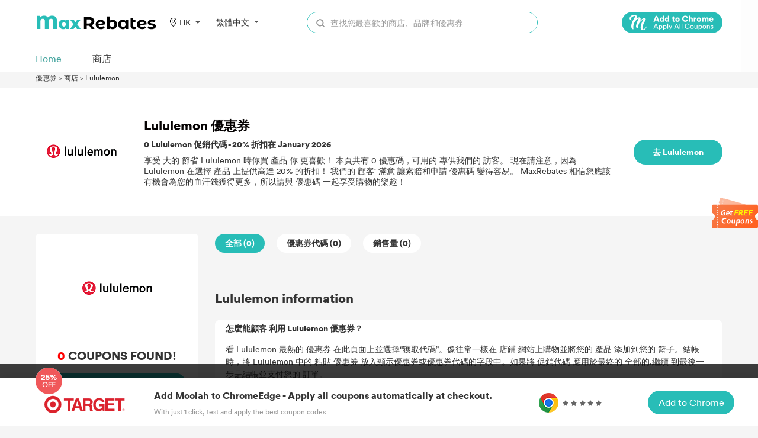

--- FILE ---
content_type: text/html; charset=UTF-8
request_url: https://coupons.maxrebates.com/hk/store/lululemon
body_size: 15756
content:
<html lang="zh-tw">
<head>
    <title>MaxRebates: Lululemon 優惠券 &amp; 促銷代碼, 20% 折扣為了 January 2026</title>
    <meta http-equiv="Content-Type" content="text/html; charset=utf-8"/>
    <meta name='ir-site-verification-token' value='-293801344'/>
    <meta name="viewport" content="width=device-width, initial-scale=1.0, maximum-scale=1.0, user-scalable=no">
    <meta content="coupons, promo codes, coupon codes, discount codes, deals" name="keywords"/>
    <meta content="立即節省高達 20% 折扣 和 Lululemon 優惠券. MaxRebates 保證所有的有效性 促銷代碼." name="description"/>
    <link rel="shortcut icon" href="/favicon.ico"/>
    <meta name="robots" content="index,follow"/>
    <link rel="stylesheet" href="https://coupons.maxrebates.com/static/v2/css/public.css">
    <link data-n-head="ssr" data-hid="canonical" rel="canonical" href="http://coupons.maxrebates.com/hk/store/lululemon">
    <script src="https://coupons.maxrebates.com/static/js/jquery-1.7.2.min.js"></script>
    <script src="https://coupons.maxrebates.com/static/scroll/jquery.nicescroll.min.js"></script>
    <script src="https://coupons.maxrebates.com/static/js/jquery.tmpl.js"></script>

    <!-- 联盟验证 -->

    
    <style type="text/css">
        .m-ad {
            display: none;
        }
        .container{
                margin-top: 122px;
            }
        @media (max-width: 768px) {
            .pc-ad {
                display: none;
            }

            .m-ad {
                display: block;
            }
        }
    </style>

    <script async="async" src="https://www.google.com/adsense/search/ads.js"></script>

    <!-- google 搜索广告-->

    <script type="text/javascript" charset="utf-8">
        (function (g, o) {
            g[o] = g[o] || function () {
                (g[o]['q'] = g[o]['q'] || []).push(
                    arguments)
            }, g[o]['t'] = 1 * new Date
        })(window, '_googCsa');
    </script>
</head>
<body>
    <style>
    .header-wrapper {
        padding: 10px 0;
        background-color: hsla(0, 0%, 100%, .93);
        /* border-bottom: 1px solid #eaeaea; */
        position: fixed;
        width: 100%;
        z-index: 999;
        top: 0;
    }

    .header {
        /*display: flex;*/
        margin-top: 10px;
    }

    .logo {
        width: 205px;
        /* height: 56px; */
        display: inline-block;
    }

    .logo>img {
        vertical-align: unset;
        width: 100%;
    }

    .nav {
        padding: 0 0 0 30px;
        display: inline-block;
    }

    .nav>ul>li {
        /* line-height: 100px;
        height: 60px; */
        padding: 0 30px;
        display: block;
        font-weight: 500;
        color: #3C3C3C;
        /* padding-bottom: 5px; */
        font-size: 20px;
    }

    .nav>ul>li>a:hover {
        color: #E44245;
    }

    .nav>ul>li>a {
        font-size: 14px;
    }

    .search {
        /*display: flex;*/
        height: 36px;
        /*width: 40%;*/
        margin: 0;
        z-index: 103;
        /*float: right;*/
        /* margin-top: 16px; */
        line-height: 36px;
        width: 390px;
        /* box-shadow: 0px 0px 9px 0px rgba(153, 153, 153, 0.13); */
        border-radius: 18px;
        border: 1px solid #28bdb7;
    }

    .search-input {
        position: relative;
        background: #fff;
        border-radius: 18px;
        /* border: 1px solid #e1e1e1; */
        width: 100%;
        height: 100%;
        display: flex;
    }

    .search-input>input {
        width: 100%;
        border-radius: 18px;
    }

    .search-button {
        display: flex;
        width: 44px;
        height: 36px;
    }

    .search-button>img {
        margin-left: 15px;
        margin-right: 10px;
        vertical-align: middle;
        width: 14px;
    }

    .header-right {
        float: right;
        display: flex;
        align-items: center;
    }

    .locale {
        cursor: pointer;
        font-size: 14px;
        z-index: 10;
        text-align: center;
        margin-left: 20px;
        /* margin-top: 25px; */
        width: 60px;
        position: relative;
        color: #333;
    }

    .locale:after {
        content: "";
        border-left: 4px solid transparent;
        border-right: 4px solid transparent;
        border-top: 4px solid #555;
        position: relative;
        width: 0;
        top: 11px;
        right: -8px;
    }

    .locale-list-box {
        display: none;
        top: 30px;
        left: -18px;
        width: 130px;
        position: absolute;
        background: #fff;
        /* box-shadow: darkgrey 0px 0px 5px 0px; */
        box-shadow: 0px 0px 9px 0px rgba(153, 153, 153, 0.33);
        border-radius: 6px;
        padding: 10 0;
    }

    .lang-item {
        display: block;
        height: 30px;
        line-height: 30px;
    }

    .lang-item:hover {
        background: #FFEFEF;
    }


    .area {
        cursor: pointer;
        font-size: 14px;
        z-index: 10;
        text-align: center;
        margin-left: 20px;
        /* margin-top: 25px; */
        width: 60px;
        position: relative;
        color: #333;
        display: flex;
        align-items: center;
    }

    .area:after {
        content: "";
        border-left: 4px solid transparent;
        border-right: 4px solid transparent;
        border-top: 4px solid #555;
        position: relative;
        width: 0;
        top: 0;
        right: -8px;
    }

    .area-list-box {
        display: none;
        top: 30px;
        left: -18px;
        width: 200px;
        position: absolute;
        background: #fff;
        /* box-shadow: darkgrey 0px 0px 5px 0px; */
        box-shadow: 0px 0px 9px 0px rgba(153, 153, 153, 0.33);
        border-radius: 6px;
        padding: 10px;
        max-height: 60vh;
        overflow: hidden;
        text-align: left;
    }

    .area-item {
        display: block;
        height: 30px;
        line-height: 30px;
    }

    .area-item:hover {
        background: #FFEFEF;
    }


    /*搜索*/
    .search-result {
        display: none;
        position: absolute;
        top: 36px;
        border: 1px solid #e6e6e6;
        background: #fff;
        width: 100%;
        border-radius: 18px;
    }

    .search-store-item {
        display: block;
        line-height: 27px;
        padding: 5px 0;
        padding-left: 10px;
        color: #000 !important;
    }

    .search-store-item:hover {
        background: #F8F8F8;
    }

    ::-webkit-input-placeholder {
        /* WebKit browsers */
        color: #999;
        font-size: 14px;
    }

    .icon-location {
        height: 15px;
        width: 15px;
        background: url('/static/v2/images/location.svg') center/contain no-repeat;
        margin-right: 3px;
    }

    .header-top,
    .header-bottom {
        width: 100%;
    }

    .header-bottom {
        position: relative;
    }

    .header-bottom__list {
        display: flex;
        justify-content: flex-start;
        margin-top: 31px;
    }

    .header-bottom__item {
        font-size: 16px;
        font-weight: 500;
        color: #333;
        margin-right: 52px;
        cursor: pointer;
        display: flex;
        align-items: center;
    }

    .header-bottom__item>a {
        display: flex;
        align-items: center;
    }

    .header-bottom__item.actived>a {
        color: #46a59f;
    }

    .header-bottom__icon {
        height: 13px;
        width: 13px;
        background: url('/static/v2/images/arrow-down-1.svg') center/contain no-repeat;
        margin-left: 3px;
    }

    .header-bottom__item.actived .header-bottom__icon {
        background: url('/static/v2/images/arrow-down-2.svg') center/contain no-repeat;
    }

    .header-stores {
        background-color: #fff;
        position: absolute;
        left: 0;
        top: 60px;
        box-shadow: 0 0 12px rgb(0 0 0 / 30%);
        z-index: 100;
        display: flex;
        height: 610px;
    }

    .header-stores__left {
        border-right: 1px solid #eee;
        padding: 30px 0 20px 20px;
    }

    .header-stores__left__list {}

    .header-stores__left__item {
        color: #333;
        font-size: 14px;
        font-weight: 600;
        min-width: 156px;
        cursor: pointer;
        height: 60px;
        line-height: 60px;
    }

    .header-stores__left__item.actived {
        color: #46a59f;
    }

    .header-stores__left__item.actived {
        color: #46a59f;
    }

    .header-stores__right {
        padding: 20px;
    }

    .header-stores__right__header {
        font-size: 14px;
        font-weight: 600;
        color: #333;
    }

    .header-stores__right__list {
        display: flex;
        justify-content: space-between;
        margin-top: 10px;
        width: 660px;
        flex-wrap: wrap;
    }

    .header-stores__right__item {
        display: flex;
        width: 50%;
        margin-top: 20px;
    }

    .header-stores__right__icon {
        height: 70px;
        width: 70px;
        background: #eee;
        display: flex;
        justify-content: center;
        align-items: center;
        border-radius: 12px;
    }

    .header-stores__right__icon>img {
        max-width: 80%;
        max-height: 80%;
    }

    .header-stores__right__title {
        padding: 0;
        font-size: 16px;
        font-weight: 600;
    }

    .header-stores__right__content {
        margin-left: 20px;
    }

    .header-stores__right__info {
        margin-top: 20px;
    }

    .header-stores__right__num {
        color: #f44;
        font-size: 18px;
        font-weight: 600;
    }

    .header-stores__right__text {
        font-weight: 500;
        font-size: 12px;
        color: #333;
    }

    .header-categories {
        position: absolute;
        background: #fff;
        border: 1px solid #FFFFFF;
        box-shadow: 0px 0px 9px 0px rgb(153 153 153 / 33%);
        border-radius: 6px;
        width: 205px;
        display: flex;
        flex-direction: column;
        align-items: center;
        padding: 20px 0;
        top: 60px;
        left: 160px;
    }

    .header-category__item {
        height: 60px;
        line-height: 60px;
    }

    .header-category__item.actived>a {
        color: #46a59f;
    }

    @media (max-width: 768px) {
        .header-bottom__list {
            margin-top: 20px;
            margin-bottom: 16px;
        }

        .locale-list-box {
            left: -65px;

        }

        .area-list-box {
            display: none;
            top: 30px;
            left: -136px;
            overflow: auto !important;
        }

        .search {
            display: none;
        }

        .nav {
            padding: unset;
        }

        .header {
            margin-top: 0;
        }

        .nav>ul>li {
            line-height: 60px;
            padding: unset;
            height: 60px;
        }

        .header-wrapper {
            padding: unset;
            padding-top: 16px;
        }

        .locale {
            /* margin-top: 18px; */
        }

        .logo {
            width: 80px;
            margin-right: 10px;
            display: inline-block;
            vertical-align: middle;
        }

        .logo>img {
            width: 80px;
        }
    }

    .moolah-header {
        padding-left: 50px;
    }

    .moolah-header .moolah-icon {
        display: inline-block;
        width: 170px;
        height: 36px;
        text-indent: -9999px;
        display: none;
    }

    .moolah-header .moolah-icon.moolah-edge {
        background: url(/static/v2/images/moolah-edge.png);
        background-size: 100%;
    }

    .moolah-header .moolah-icon.moolah-edge:hover {
        background: url(/static/v2/images/moolah-edge-on.png);
        background-size: 100%;
    }

    .moolah-header .moolah-icon.moolah-chrome {
        background: url(/static/v2/images/moolah-chrome.png);
        background-size: 100%;
    }

    .moolah-header .moolah-icon.moolah-chrome:hover {
        background: url(/static/v2/images/moolah-chrome-on.png);
        background-size: 100%;
    }

    .moolah-box {
        display: none;
    }

    @media  only screen and (max-width: 750px) {

        .moolah-header,
        .side-moolah {
            display: none !important;
        }

        .moolah-plug .m-desc h4 {
            text-overflow: ellipsis;
            display: -webkit-box !important;
            -webkit-box-orient: vertical;
            -webkit-line-clamp: 3 !important;
            overflow: hidden;
            font-size: 18px;
            color: #333;
            margin-top: 0px;
            margin-bottom: 20px;
            font-size: 14px !important;
            font-weight: normal;
        }

        .moolah-plug .m-desc {
            padding-right: 0 !important;
        }

        .moolah-plug .m-desc h4 span,
        .moolah-plug .desc,
        .moolah-plug .info,
        .moolah-plug .m-btn {
            display: none;
        }

        .moolah-plug .m-logo {
            height: 80px !important;
            flex: 0 0 121px !important;
            display: flex;
            margin-right: 15px;
            align-items: center;
            justify-items: center;
            position: relative;
        }

        .moolah-plug .m-logo span {
            display: block;
            width: 121px !important;
            height: 80px !important;
            border-radius: 28px !important;
            background-color: #fff;
            position: relative;
            margin: 0 auto;
        }

        .moolah-footer .m-plugs,
        .moolah-footer .m-btn {
            display: none;
        }

        .moolah-footer {
            position: fixed;
            left: 0;
            right: 0;
            bottom: 0;
            border-width: 1px;
            border-color: #ffffff;
            border-style: solid;
            background-color: #ffffff;
            box-shadow: 0px 0px 18px 0px rgba(0, 0, 0, 0.14);
            height: 62px !important;
            z-index: 1000000000;
            display: none;
        }

        .moolah-jump {
            flex-wrap: wrap;
            text-align: center;
        }

        .moolah-jump .moolah-desc {
            margin-right: 0 !important;
        }

        .moolah-jump .m-btn {
            margin: 0 auto;
        }

        .el-dialog {
            width: 94% !important;
        }

        .moolah-jump .m-desc {
            -webkit-line-clamp: 2 !important;
        }

        .moolah-jump .moolah-pic {
            display: none !important;
        }

        .moolah-footer .m-inner {
            width: auto !important;
            height: 62px !important;
            margin: 0 auto;
            position: relative;
            display: flex;
            align-items: center;
            justify-content: space-between;
        }

        .moolah-footer .m-inner .m-logo {
            position: absolute;
            left: 20px;
            top: -20px;
        }

        .moolah-footer .m-inner .m-logo img {
            width: 125px !important;
        }

        .moolah-footer .m-inner .m-desc {
            padding-left: 140px !important;
        }

        .moolah-footer .m-inner .m-desc h6 {
            font-size: 16px;
            color: #333333;
            margin-bottom: 6px;
            display: none;
        }

        .moolah-footer .m-inner .m-desc p {
            font-size: 12px;
            color: #999;
            margin: 0;
        }

        .moolah-footer .m-inner .m-plugs img {
            display: block;
        }

        .moolah-footer .m-inner .m-btn a {
            display: inline-block;
            width: 146px;
            height: 40px;
            color: #fff;
            font-size: 16px;
            font-weight: 500;
            text-align: center;
            line-height: 40px;
            background-color: #28bdb7;
            cursor: pointer;
            transition: background 0.2s;
            border-radius: 25px;
        }

        .moolah-footer .m-inner .m-btn a:hover {
            background-color: #009a94;
        }

        .footer-text {
            display: none;
        }

    }
</style>
<script id="store_list_Template" type="text/x-jquery-tmpl">
    <a href="#" target="_blank" class="header-stores__right__item">
                             <div class="header-stores__right__icon">
                                 <img src="${url}">
                             </div>
                             <div class="header-stores__right__content">
                                 <h3 class="header-stores__right__title">${name} </h3>
                                 <div class="header-stores__right__info">
                                    <span class="header-stores__right__num">${cashBack}</span>
                                    <span class="header-stores__right__text">Cash Back</span>
                                 </div>
                             </div>
                        </a>
</script>
<script>
    var storeList = [{
        id: 1,
        cid: 1,
        name: 'StoreName xx',
        cashBack: '20%',
        url: 'https://img.maxrebates.cn/bbs/data/attachment/store/20211105182618.png'
    }, {
        id: 2,
        cid: 1,
        name: 'StoreName ss',
        cashBack: '20%',
        url: 'https://img.maxrebates.cn/bbs/data/attachment/store/20211105182618.png'
    }, {
        id: 3,
        cid: 2,
        name: 'StoreName dd',
        cashBack: '20%',
        url: 'https://img.maxrebates.cn/bbs/data/attachment/store/20211105182618.png'
    }, {
        id: 4,
        cid: 2,
        name: 'StoreName mm',
        cashBack: '20%',
        url: 'https://img.maxrebates.cn/bbs/data/attachment/store/20211105182618.png'
    }, {
        id: 5,
        cid: 2,
        name: 'StoreName jj',
        cashBack: '20%',
        url: 'https://img.maxrebates.cn/bbs/data/attachment/store/20211105182618.png'
    }, {
        id: 6,
        cid: 3,
        name: 'StoreName kk',
        cashBack: '20%',
        url: 'https://img.maxrebates.cn/bbs/data/attachment/store/20211105182618.png'
    }]

    function bindStoreList(cid) {
        if (cid > 0) {
            var tempData = storeList.filter(function(item) {
                return item.cid == cid;
            })
            $('.header-stores__right__list').html($("#store_list_Template").tmpl(tempData));
        } else {
            $('.header-stores__right__list').html($("#store_list_Template").tmpl(storeList));
        }
        $(".header-stores__right__item").on('click', function(event) {
            event.stopPropagation(); //  阻止事件冒泡
        });
    }
    $(function() {
        bindStoreList();
        // 隐藏商家
        $('.header-stores,.header-categories').mouseleave(function(event) {
            $('.header-stores').hide();
            $('.header-categories').hide();
            event.stopPropagation();
        })
        // 商家列表
        $(".header-stores__left__item").mouseenter(function() {
            $(this).addClass('actived').siblings().removeClass('actived');
            var cid = $(this).data('cid');
            bindStoreList(cid);
        })
        // category列表
        $(".header-category__item").mouseenter(function() {
            $(this).addClass('actived').siblings().removeClass('actived');
        })
        $('.header-bottom__item').mouseenter(function() {
            $(this).addClass('actived').siblings().removeClass('actived');
            $('.header-stores').hide();
            $('.header-categories').hide();
            if ($(this).hasClass('header-bottom__stores')) {
                $('.header-stores').show();
            } else if ($(this).hasClass('header-bottom__categories')) {
                $('.header-categories').show();
            }
        })
        // $(".header-stores__left__item").mouseleave(function(){
        //     $(this).removeClass('actived');
        // })
        //  语言切换
        let timeout1;
        $(".area").mousemove(function() {
            // $(".area-list-box").stop();
            clearTimeout(timeout1);
            timeout = setTimeout(() => {
                $(".area-list-box").show();
                $('.body-container').css('overflow', 'hidden');
            }, 200);
        })
        $('.area').mouseleave(function() {
            // $(".area-list-box").stop();
            clearTimeout(timeout1);
            timeout1 = setTimeout(() => {
                $(".area-list-box").hide();
                $('.body-container').css('overflow', 'auto');
            }, 200);
        })


        //  语言切换
        let timeout;
        $(".locale").mousemove(function() {
            // $(".locale-list-box").stop();
            clearTimeout(timeout);
            timeout = setTimeout(() => {
                $(".locale-list-box").show();
            }, 200);
        })
        $('.locale').mouseleave(function() {
            // $(".locale-list-box").stop();
            clearTimeout(timeout);
            timeout = setTimeout(() => {
                $(".locale-list-box").hide();
            }, 200);
        })
        // 搜索
        $("#search").keyup(function() {
                        var url = "/hk/";
                            
            url += "stores/search?keyword=" + $(this).val();
            var resultHtml = "";
            $.get(url, function(result) {
                if (result.code == 200) {
                    for (var i = 0; i < result.data.length; i++) {
                        resultHtml += '<a class="search-store-item" href="' + result.data[i].url + '">' + result.data[i].store_name + '</a>';
                    }
                }
                if (resultHtml == "") {
                    resultHtml = '<div class="search-store-item">There\'s no data...</div>';
                }
                $(".search-result").html(resultHtml);
                $(".search-result").show();

            });
        });
        $("#locale-list-box").niceScroll({
            cursorcolor: "#999",
            cursorwidth: "8px"
        });
        $(".area-list-box").niceScroll({
            cursorcolor: "#999",
            cursorwidth: "8px"
        });

        var Cookies = (function() {
            //cookie的格式
            // name=value;expires=有效时间;path=路径;domian=域名;secure 安全 https
            //1.设置cookie
            function setCookie(name, value, days, path, domian, secure) {
                var strCookie = '';
                if (name) {
                    strCookie += name + "=" + value + ";";
                }
                if (typeof(days) === "number") {
                    var date = new Date();
                    date.setDate(date.getDate() + days);
                    strCookie += "expires=" + date + ";"
                }
                if (path) {
                    strCookie += "path=" + path + ";"
                }
                if (domian) {
                    strCookie += "domian=" + domian + ";"
                }
                if (secure) {
                    strCookie += "secure";
                }
                document.cookie = strCookie;
            }
            //2.获取cookie
            function getCookieAll() {
                var data = {};
                var strCookie = document.cookie; // age=20; name=周杰伦
                var arr = strCookie.split("; "); //[age=20]  [name=周杰伦]
                arr.forEach(function(el) {
                    var list = el.split("="); // [age,20]   [name,周杰伦]
                    data[list[0]] = list[1];
                })
                return data;
            }
            //3.通过指定的名称获取cookie值
            function getCookieByName(name) {
                var data = getCookieAll(); //返回是一个对象
                return data[name];
            }
            //4.封装 删除cookie
            function removeCookie(name) {
                setCookie(name, "", -1);
            }
            //暴露方法
            return {
                setCookie, //设置
                getCookieByName, //获取
                removeCookie //删除
            }

        })();


        setTimeout(() => {
            window.hasMoolahPlugins = $('#vue-moolah-tip-shadow-root').length > 0;
            window.isStorePage = document.querySelector('.store-name');
            window.isEdge = navigator.userAgent.indexOf('Edg/') > -1;
            if (!hasMoolahPlugins) {
                if (isStorePage) {
                    $('.moolah-header').show();
                    if (isEdge) {
                        $('.moolah-edge').css('display', 'inline-block');
                    } else {
                        $('.moolah-chrome').css('display', 'inline-block');
                    }
                    $('.moolah-header a').attr('href', 'https://www.joinmoolah.com/?channel=maxrebates&direct=1&utm_source=maxrebates&utm_page=&utm_block=navi_right&utm_tag1=' + isStorePage.innerHTML.replace('优惠券', '').replace('Promo Code', '').replace(/(^\s*)|(\s*$)/g, ''))
                } else if (isIndex) {
                    $('.moolah-header').show();
                    if (isEdge) {
                        $('.moolah-edge').css('display', 'inline-block');
                    } else {
                        $('.moolah-chrome').css('display', 'inline-block');
                    }
                    $('.moolah-header a').attr('href', 'https://www.joinmoolah.com/?channel=maxrebates&direct=1&utm_source=maxrebates&utm_page=&utm_block=navi_right');
                }
                if (isEdge) {
                    $('.text-edge').css('display', 'inline-block')
                } else {
                    $('.text-chrome').css('display', 'inline-block')
                }
                if (!Cookies.getCookieByName('isFootMoolahShow')) {
                    $('.moolah-footer').show();
                    Cookies.setCookie('isFootMoolahShow', 1)
                } else {
                    $('.moolah-footer').hide();
                }
                $('.moolah-plug').css('display', 'flex');
                $('.moolah-jump').css('display', 'flex');
                $('.moolah-right').show();
                $('.side-moolah ').show();
            }
            $('.el-dialog__close').on('click', function() {
                $('.el-dialog__wrapper').hide();
            })
            $('.moolah-plug').on('click', function() {
                // $('.el-dialog__wrapper').show();
            })
        }, 500);
    })
</script>
<div class="header-wrapper">
    <div class="wrapper header flext-between-wrap">
        <div class="header-top flext-between-mid">
            <div class="flext-between-mid">
                <a href="https://www.maxrebates.com/">
                    <div class="logo">
                        <embed src="/static/v2/images/logo.svg" width="205" type="image/svg+xml" pluginspage="http://www.adobe.com/svg/viewer/install/" style="pointer-events:none;" />
                    </div>
                </a>
                <div class="area">
                    <div class="icon-location"></div>
                    HK
                    <div class="area-list-box">
                                                <a class="area-item" href="https://coupons.maxrebates.com/store/lululemon"
                                                   >
                            United States (US)
                        </a>
                                                <a class="area-item" href="https://coupons.maxrebates.com/uk/store/lululemon"
                                                   >
                            United Kingdom (UK)
                        </a>
                                                <a class="area-item" href="https://coupons.maxrebates.com/ca/store/lululemon"
                                                   >
                            Canada (CA)
                        </a>
                                                <a class="area-item" href="https://coupons.maxrebates.com/au/store/lululemon"
                                                   >
                            Australia (AU)
                        </a>
                                                <a class="area-item" href="https://coupons.maxrebates.com/ae/store/lululemon"
                                                   >
                            United Arab Emirates (AE)
                        </a>
                                                <a class="area-item" href="https://coupons.maxrebates.com/ar/store/lululemon"
                                                   >
                            Argentina (AR)
                        </a>
                                                <a class="area-item" href="https://coupons.maxrebates.com/at/store/lululemon"
                                                   >
                            Österreich (AT)
                        </a>
                                                <a class="area-item" href="https://coupons.maxrebates.com/be/store/lululemon"
                                                   >
                            Belgique (BE)
                        </a>
                                                <a class="area-item" href="https://coupons.maxrebates.com/br/store/lululemon"
                                                   >
                            Brasil (BR)
                        </a>
                                                <a class="area-item" href="https://coupons.maxrebates.com/by/store/lululemon"
                                                   >
                            Беларусь (BY)
                        </a>
                                                <a class="area-item" href="https://coupons.maxrebates.com/ch/store/lululemon"
                                                   >
                            la Suisse (CH)
                        </a>
                                                <a class="area-item" href="https://coupons.maxrebates.com/cl/store/lululemon"
                                                   >
                            Chile (CL)
                        </a>
                                                <a class="area-item" href="https://coupons.maxrebates.com/cn/store/lululemon"
                                                   >
                            中国大陆 (CN)
                        </a>
                                                <a class="area-item" href="https://coupons.maxrebates.com/co/store/lululemon"
                                                   >
                            Colombia (CO)
                        </a>
                                                <a class="area-item" href="https://coupons.maxrebates.com/cz/store/lululemon"
                                                   >
                            Česká republika (CZ)
                        </a>
                                                <a class="area-item" href="https://coupons.maxrebates.com/de/store/lululemon"
                                                   >
                            Deutschland (DE)
                        </a>
                                                <a class="area-item" href="https://coupons.maxrebates.com/dk/store/lululemon"
                                                   >
                            Danmark (DK)
                        </a>
                                                <a class="area-item" href="https://coupons.maxrebates.com/es/store/lululemon"
                                                   >
                            España (ES)
                        </a>
                                                <a class="area-item" href="https://coupons.maxrebates.com/fi/store/lululemon"
                                                   >
                            Suomi (FI)
                        </a>
                                                <a class="area-item" href="https://coupons.maxrebates.com/fr/store/lululemon"
                                                   >
                            La France (FR)
                        </a>
                                                <a class="area-item" href="https://coupons.maxrebates.com/gr/store/lululemon"
                                                   >
                            Ελλάδα (GR)
                        </a>
                                                <a class="area-item" href="https://coupons.maxrebates.com/hk/store/lululemon"
                            style="color: blue;"                         >
                            香港特別行政區 (HK)
                        </a>
                                                <a class="area-item" href="https://coupons.maxrebates.com/hu/store/lululemon"
                                                   >
                            Magyarország (HU)
                        </a>
                                                <a class="area-item" href="https://coupons.maxrebates.com/id/store/lululemon"
                                                   >
                            Indonesia (ID)
                        </a>
                                                <a class="area-item" href="https://coupons.maxrebates.com/ie/store/lululemon"
                                                   >
                            Ireland (IE)
                        </a>
                                                <a class="area-item" href="https://coupons.maxrebates.com/in/store/lululemon"
                                                   >
                            India (IN)
                        </a>
                                                <a class="area-item" href="https://coupons.maxrebates.com/it/store/lululemon"
                                                   >
                            Italia (IT)
                        </a>
                                                <a class="area-item" href="https://coupons.maxrebates.com/jp/store/lululemon"
                                                   >
                            日本 (JP)
                        </a>
                                                <a class="area-item" href="https://coupons.maxrebates.com/kr/store/lululemon"
                                                   >
                            한국 (KR)
                        </a>
                                                <a class="area-item" href="https://coupons.maxrebates.com/mx/store/lululemon"
                                                   >
                            México (MX)
                        </a>
                                                <a class="area-item" href="https://coupons.maxrebates.com/mys/store/lululemon"
                                                   >
                            Malaysia (MY)
                        </a>
                                                <a class="area-item" href="https://coupons.maxrebates.com/ng/store/lululemon"
                                                   >
                            Nigeria (NG)
                        </a>
                                                <a class="area-item" href="https://coupons.maxrebates.com/nl/store/lululemon"
                                                   >
                            Nederland (NL)
                        </a>
                                                <a class="area-item" href="https://coupons.maxrebates.com/no/store/lululemon"
                                                   >
                            Norge (NO)
                        </a>
                                                <a class="area-item" href="https://coupons.maxrebates.com/nz/store/lululemon"
                                                   >
                            New Zealand (NZ)
                        </a>
                                                <a class="area-item" href="https://coupons.maxrebates.com/pe/store/lululemon"
                                                   >
                            Perú (PE)
                        </a>
                                                <a class="area-item" href="https://coupons.maxrebates.com/ph/store/lululemon"
                                                   >
                            Philippines (PH)
                        </a>
                                                <a class="area-item" href="https://coupons.maxrebates.com/pk/store/lululemon"
                                                   >
                            Pakistan (PK)
                        </a>
                                                <a class="area-item" href="https://coupons.maxrebates.com/pl/store/lululemon"
                                                   >
                            Polska (PL)
                        </a>
                                                <a class="area-item" href="https://coupons.maxrebates.com/pt/store/lululemon"
                                                   >
                            Portugal (PT)
                        </a>
                                                <a class="area-item" href="https://coupons.maxrebates.com/ro/store/lululemon"
                                                   >
                            România (RO)
                        </a>
                                                <a class="area-item" href="https://coupons.maxrebates.com/ru/store/lululemon"
                                                   >
                            Россия (RU)
                        </a>
                                                <a class="area-item" href="https://coupons.maxrebates.com/sa/store/lululemon"
                                                   >
                            Saudi Arabia (SA)
                        </a>
                                                <a class="area-item" href="https://coupons.maxrebates.com/se/store/lululemon"
                                                   >
                            Sverige (SE)
                        </a>
                                                <a class="area-item" href="https://coupons.maxrebates.com/sg/store/lululemon"
                                                   >
                            Singapore (SG)
                        </a>
                                                <a class="area-item" href="https://coupons.maxrebates.com/sl/store/lululemon"
                                                   >
                            Sierra Leone (SL)
                        </a>
                                                <a class="area-item" href="https://coupons.maxrebates.com/th/store/lululemon"
                                                   >
                            ประเทศไทย (TH)
                        </a>
                                                <a class="area-item" href="https://coupons.maxrebates.com/tr/store/lululemon"
                                                   >
                            hindi (TR)
                        </a>
                                                <a class="area-item" href="https://coupons.maxrebates.com/tw/store/lululemon"
                                                   >
                            中國台灣 (TW)
                        </a>
                                                <a class="area-item" href="https://coupons.maxrebates.com/ua/store/lululemon"
                                                   >
                            Украина (UA)
                        </a>
                                                <a class="area-item" href="https://coupons.maxrebates.com/vn/store/lululemon"
                                                   >
                            Việt Nam (VN)
                        </a>
                                                <a class="area-item" href="https://coupons.maxrebates.com/za/store/lululemon"
                                                   >
                            South Africa (ZA)
                        </a>
                                            </div>
                </div>

                                <div class="locale">
                    繁體中文
                    <div class="locale-list-box">
                                                                                    <a class="lang-item" href="/hk/store/lululemon">
                                    繁體中文
                                </a>
                                                                                                                <a class="lang-item" href="/hk/en/store/lululemon">
                                    English
                                </a>
                                                                        </div>
                </div>
                            </div>
            <div class="flext-mid">
                <div class="header-right">
                    <div class="search">
                        <div class="search-input">
                            <div class="search-button">
                                <img src="/static/v2/images/search.svg" alt="">
                            </div>
                            <input type="text" id="search" autocomplete="off" placeholder="查找您最喜歡的商店、品牌和優惠券">
                            <div class="search-result">
                            </div>
                        </div>
                    </div>
                </div>
            </div>
            <div class="flext-mid moolah-header">
                <a href="https://www.joinmoolah.com/?channel=maxrebates&direct=1&utm_source=maxrebates&utm_page=&utm_block=navi_right&utm_tag1=" target="_blank">
                    <span class="moolah-icon moolah-edge">Edge</span>
                    <span class="moolah-icon moolah-chrome">Chrome</span>
                </a>
            </div>
        </div>
        <div class="header-bottom">
            <ul class="header-bottom__list">
                <li class="header-bottom__item actived"><a href="/"><span>Home</span></a></li>
                <li class="header-bottom__item header-bottom__stores"><a href="http://coupons.maxrebates.com/hk/stores"><span>商店</span></a></li>
            </ul>
        </div>
    </div>
</div>

<div class="container">
    
<div class="wrapper">
    <style>
        .bread-nav {
            font-size: 12px;
            margin: 8px 0;
        }
    </style>
    <div class="bread-nav">
        <span>
            <a href="/hk/zh-tw">優惠券</a>
        </span> >
        <span>
            <a href="/hk/zh-tw/stores">商店</a>
        </span> >
        <span>
            <a href="http://coupons.maxrebates.com/hk/store/lululemon">
                Lululemon
            </a>
        </span>
    </div>
</div>
<!-- store -->
<style>
    .store-info-box {
        background-color: #ffffff;
        height: 217px;
        position: relative;
    }

    .store-info-mask {
        background-color: rgba(0, 0, 0, 0.5);
        width: 100%;
        height: 100%;
        position: absolute;
        z-index: 0;
        top: 0;
    }

    .store-info {
        display: flex;
        flex-wrap: wrap;
        align-items: center;
        /* padding: 20px 0; */
        justify-content: space-between;
        height: 100%;
        z-index: 1;
        position: relative;
    }

    .store-logo-box {
        width: 155px;
        height: 155px;
        border-radius: 38px;

        display: flex;
        justify-content: center;
        align-items: center;
    }

    .store-logo-box>img {
        /*width: 108px;
        height: 54px;*/
        max-width: 86%;
        max-height: 100%;
    }

    .store-name {
        color: #060303;
        padding: 0;
        font-size: 22px;
        font-weight: 700;
    }

    .store-introduction {
        width: 800px;
        color: #333333;
        text-overflow: ellipsis;
        display: -webkit-box !important;
        /*-webkit-box-orient: vertical;
        -webkit-line-clamp: 3 !important;
        overflow: hidden;*/
        font-size: 14px;
        line-height: 18px;
        margin-top: 10px;
    }

    .store-buy {
        width: 150px;
        height: 42px;
        line-height: 42px;
        float: right;
        display: block;
        color: #fff;
        background: #28BDB7;
        text-align: center;
        border-radius: 20px;
        overflow: hidden;
        cursor: pointer;
        font-size: 14px;
        font-weight: 700;
        white-space: nowrap;
        text-overflow: ellipsis;
        overflow: hidden;
        word-break: break-all;
        padding: 0 12px;
    }

    .store-info>div>.max-discount {
        color: #333333;
        padding: 0;
        font-size: 14px;
        margin-top: 10px;
        font-weight: 700;
    }

    @media (max-width: 768px) {
        .store-info {
            flex-wrap: unset;
            margin-right: 10px;
        }

        .store-logo-box {
            margin-right: 10px;
            width: 100px;
            height: 100px;
        }

        .store-name {
            font-size: 16px;
        }

        .store-introduction {
            font-size: 12px;
            width: 100%;
            text-overflow: -o-ellipsis-lastline;
            overflow: hidden;
            text-overflow: ellipsis;
            display: -webkit-box;
            -webkit-line-clamp: 6;
            line-clamp: 6;
            -webkit-box-orient: vertical;
        }

        .store-info>div>.max-discount {
            font-size: 14px;
        }

        .store-info>a:last-child {
            display: none;
        }

        .store-list {
            flex-flow: column-reverse;
        }

        .store-coupon-right {
            width: 100% !important;
        }

        .coupon-item-buy {
            display: none;
        }

        .count-button {
            margin-right: 10px !important;
            padding: 0 9px !important;
            font-size: 12px;
        }

        .coupon-item-title-title {
            font-size: 14px !important;
        }

        .coupon-item-title>p:last-child {
            display: none;
        }

    }
</style>
<div class="store-info-box">
    <div class="wrapper store-info">
        <a href="http://coupons.maxrebates.com/hk/transfer/store/15">
            <div class="store-logo-box" style="background: #fff;">
                <img src="https://coupon-img.maxrebates.com/store/2020/09/1788772ec78a65198893ddd168cba4d2.png" alt="">
            </div>
        </a>
        <div>
            <h1 class="store-name">
                Lululemon 優惠券
            </h1>
            <h2 class="max-discount">
                0 Lululemon 促銷代碼 - 20% 折扣在 January 2026
            </h2>
            <div class="store-introduction">
                享受 大的 節省 Lululemon 時你買 產品 你 更喜歡！ 本頁共有 0 優惠碼，可用的 專供我們的 訪客。 現在請注意，因為 Lululemon 在選擇 產品 上提供高達 20% 的折扣！ 我們的 顧客&#039; 滿意 讓索賠和申請 優惠碼 變得容易。 MaxRebates 相信您應該有機會為您的血汗錢獲得更多，所以請與 優惠碼 一起享受購物的樂趣！
            </div>
        </div>
        <a rel="nofollow" target="_blank" href="http://coupons.maxrebates.com/hk/transfer/store/15">
            <div class="store-buy">
                去 Lululemon
            </div>
        </a>
    </div>
    <!-- <div class="store-info-mask"></div> -->
</div>

<style>
    .store-coupon-left {
        width: 275px;
        height: 100%;
    }

    .store-coupon-right {
        width: 857px;
        margin-bottom: 50px;
        /*background: red;*/
    }

    .store-list {
        display: flex;
        justify-content: space-between;
        margin-top: 30px;
    }

    .count-button {
        cursor: pointer;
        border-radius: 20px;
        margin-right: 20px;
        height: 32px;
        font-weight: bold;
        border-radius: 20px;
        line-height: 32px;
        padding: 0 17px;
        background: #fff;
        color: #333;
        font-size: 14px;
        margin-bottom: 20px;
    }

    .count-button:hover {
        color: #28BDB7;
    }

    .count-active {
        /* border: 1px solid #F0585A; */
        background: #28BDB7;
        color: #fff;
        font-size: 14px;
        font-weight: 700;
    }

    .count-active:hover {
        color: #fff;
    }

    .count-box {
        display: flex;
        flex-wrap: wrap;
    }

    .coupon-item {
        cursor: pointer;
        display: flex;
        justify-content: space-between;
        margin-bottom: 20px;
        background: #fff;
        padding: 20px 0;
        border-radius: 6px;
    }

    .coupon-item:hover .coupon-item-title-title {
        color: #28BDB7;
    }

    .coupon-item-discount {
        width: 140px;
        /* border-right: 1px dashed #a6a6a6; */
        display: flex;
        justify-content: center;
        align-items: center;

    }

    .coupon-item-discount>span {
        color: #333;
        font-weight: 700;
        font-size: 30px;
        line-height: 30px;
    }

    .coupon-item-title {
        padding-left: 20px;
        width: 540px;

    }

    .coupon-item-buy {
        line-height: 42px;
        height: 42px;
        margin-right: 20px;
        align-self: center;
        width: 150px;
        text-align: center;
        border-radius: 20px;
        font-size: 14px;
        color: #fff;
        left: 0;
        top: 0px;
        transition: all .25s ease;
        z-index: 1;
        font-weight: 700;
    }

    .coupon-item-buy:hover {
        opacity: 0.9;
    }

    .coupon-item-show-code {
        background: #EDECEC;
        position: relative;

    }

    .coupon-item-deal {
        background: #28BDB7;
    }

    .coupon-item-deal a {
        color: #fff;
        display: inline-block;
        width: 100%;
    }

    .coupon-item-show-code>.code-box {
        text-align: right;
        position: absolute;
        right: 2px;
        top: 0;
        z-index: 2;
        color: #333;
        width: 30px;
        height: 28px;
        overflow: hidden;
    }

    .coupon-item-show-code img {
        width: 100%;
        height: 100%;
        position: absolute;
        top: 0px;
        left: 0px;
        z-index: 4;
    }

    /* .coupon-item-show-code:after {
        border-bottom: solid 18px #da4142;
        border-left: solid 18px #da4142;
        border-right: solid 18px transparent;
        border-top: solid 18px transparent;
        border-radius: 0 0 0 10px;
        position: absolute;
        z-index: 2;

        display: block;
        position: absolute;
        width: 0px;
        height: 0px;
        top: 0;
        right: 0;
        content: "";
    } */
    .coupon-item-show-deal {
        background: #28BDB7;
    }

    /* .coupon-item-show-code:before {
        border-top: solid 18px #e2e2e2;
        border-right: solid 18px #e2e2e2;
        border-left: solid 18px transparent;
        border-bottom: solid 18px transparent;

        display: block;
        position: absolute;
        width: 0px;
        height: 0px;
        top: 0;
        right: 0;
        content: "";
    } */

    .coupon-item-title-title {
        text-overflow: ellipsis;
        display: -webkit-box !important;
        -webkit-box-orient: vertical;
        -webkit-line-clamp: 3 !important;
        overflow: hidden;
        font-size: 18px;
        color: #333;
        margin-top: 0px;
        margin-bottom: 20px;
    }

    .coupon-item-title>p:last-child {
        margin: 0;
        font-size: 14px;
        color: #666;
    }

    /* 左边 */
    .store-coupon-left-item {
        padding: 20px 0px;
        /* margin-bottom: 20px; */
        /* background: #fff; */
        border-radius: 6px;
        /* border: 1px solid #F0F0F0; */
    }

    /* .store-coupon-left-item>div {
        padding: 0 20px;
        font-size: 14px;
        color: #333;
        line-height: 20px;
    } */

    .store-coupon-left-item>h3 {
        font-size: 22px !important;
        color: #333;
        font-weight: bold;
        line-height: 24px;
        padding: 0 0 24px;
        overflow: hidden;
        text-overflow: ellipsis;
    }

    .store-coupon-left-item__bg {
        padding: 20px;
        font-size: 14px;
        color: #333;
        line-height: 20px;
        background: #fff;
        border-radius: 6px;
        border: 1px solid #F0F0F0;
    }

    .store-coupon-left-discount-total {
        display: flex;
        /* border-bottom: 1px solid #EAEAEA; */
        justify-content: space-between;
        height: 30px;
        align-items: center;
    }

    .store-coupon-left-discount-total p {
        margin: 0px;
    }

    .store-coupon-left-discount-total p:last-child {
        font-weight: 700;
    }

    .clear-bottom-padding {
        padding-bottom: 0;
    }

    .expired-content {
        margin-top: 40px;
    }

    .tips-title {
        font-size: 22px;
        font-weight: bold;
        color: #333333;
        margin-bottom: 20px;
    }

    .store-detail {
        margin-top: 40px;
    }

    .store-detail__text {
        padding: 4px 18px 24px;
        background: #FFFFFF;
        border-radius: 9px;
        color: #333333;
        font-size: 14px;
    }

    .store-detail__text>b {
        margin: 20px 0 0;
    }

    .store-coupon-left-item__item {
        position: relative;
        line-height: 30px;
    }

    .store-coupon-left-item__item>span {
        padding-left: 10px;
    }

    .store-coupon-left-item__item>span::before {
        position: absolute;
        display: block;
        content: "";
        width: 4px;
        height: 4px;
        top: 13px;
        left: 0;
        background: #999999;
        border-radius: 2px;
    }

    .store-coupon-left-item__links {
        display: flex;
        flex-wrap: wrap;
    }

    .store-coupon-left-item__link {
        height: 32px;
        margin: 0 20px 0 0;
    }

    .store-coupon-left-item__link>a {
        color: #333333;
        font-size: 14px;
    }

    .store-coupon-left-item__link>a:hover {
        color: #28BDB7
    }

    .store-coupon-left__all-link:hover {
        opacity: 0.85;
    }

    .store-coupon-left__all-link {
        display: flex;
        align-items: center;
        color: #28BDB7
    }

    .store-coupon-left__all-link>i {
        width: 13px;
        height: 13px;
        background: url(/static/v2/images/arrow-down-2.svg) center/contain no-repeat;
        margin-top: 2px;
        margin-left: 4px;
    }

    @media (max-width: 768px) {
        .store-coupon-left {
            width: 100%;
        }

        .coupon-item-discount {
            width: 353px;
            padding: 10px;
        }
    }

    .sso-login {
        position: fixed;
        top: 0;
        left: 0;
        height: 100%;
        width: 100%;
        background: rgba(0, 0, 0, 0.3);
        display: flex;
        justify-content: center;
        align-items: center;
        z-index: 999999;
    }

    .sso-login-content {
        height: 630px;
        width: 380px;
        background: #fff;
        display: flex;
        justify-content: center;
        border-radius: 12px;
        position: relative;
    }

    .sso-login-close {
        position: absolute;
        top: 16px;
        right: 18px;
    }

    .sso-login-close svg {
        width: 24px;
        height: 24px;
        transition: all 0.2s linear;
    }

    .sso-login-close svg:hover {
        transform: scale(1.3, 1.3);
        transform-origin: center center;
    }

    .sso-login-fram {
        margin-top: 50px;
        height: 580px;
        width: 380px;
        border-radius: 12px;
    }



    .moolah-plug {
        display: flex;
        position: relative;
        margin-bottom: 16px;
        padding: 26px 24px 10px;
        width: 100%;
        color: #333;
        font-size: 16px;
        line-height: 24px;
        background-color: #fff;
        border-radius: 6px;
        box-sizing: border-box;
        transition: all 300ms;
        cursor: pointer;
        display: none;
    }

    .moolah-plug:hover {
        transform: translateY(-3px);
        box-shadow: 4px 4px 14px 0px rgba(162, 162, 162, 0.2);
    }

    .moolah-plug .m-logo {
        height: 140px;
        flex: 0 0 126px;
        display: flex;
        margin-right: 15px;
        align-items: center;
        justify-items: center;
        position: relative;
    }

    .moolah-plug .m-logo span {
        display: block;
        width: 130px;
        height: 130px;
        border-radius: 38px;
        background-color: #fff;
        position: relative;
        margin: 0 auto;
    }

    .moolah-plug .m-logo img {
        max-width: 86%;
        max-height: 120px;
        position: absolute;
        top: 50%;
        left: 50%;
        transform: translate(-50%, -50%);
    }

    .moolah-plug .m-desc {
        padding-right: 150px;
    }

    .moolah-plug .m-desc img {
        position: relative;
        top: -3px;
    }

    .moolah-plug .m-desc .two img {
        top: 0;
    }

    .moolah-plug .m-desc h4 {
        font-size: 18px;
        color: #333;
        margin-bottom: 10px;
        padding-top: 6px;
    }

    .moolah-plug .m-desc h4 span {
        color: #f0585a;
    }

    .moolah-plug .m-desc .desc {
        color: #999999;
        font-size: 14px;
        margin-bottom: 24px;
    }

    .moolah-plug .m-desc .info .one {
        font-size: 12px;
        color: #666666;
        margin-right: 12px;
    }

    .moolah-plug .m-desc .info .one span {
        color: red;
        font-weight: bold;
    }

    .moolah-plug .m-desc .info .two {
        color: #2abdb5;
        font-size: 12px;
        margin-right: 12px;
        font-weight: bold;
    }

    .moolah-plug .m-desc .info .two i {
        font-weight: bolder;
        color: #2abdb5;
    }

    .moolah-plug .m-desc .info .three {
        border-radius: 20px;
        border: 1px dashed #2abdb5;
        font-size: 12px;
        color: #666666;
        padding: 2px 4px;
    }

    .moolah-plug .m-desc .info .three span {
        color: #f0585a;
        font-weight: bold;
    }

    .moolah-plug .m-desc .info .three i {
        font-weight: bolder;
        color: #f0585a;
    }

    .moolah-plug .m-btn {
        position: absolute;
        right: 24px;
        top: 50%;
        transform: translateY(-50%);
    }

    .moolah-plug .m-btn span {
        display: inline-block;
        width: 146px;
        height: 40px;
        color: #fff;
        font-size: 16px;
        font-weight: 700;
        text-align: center;
        line-height: 40px;
        background-color: #28bdb7;
        border-radius: 25px;
        cursor: pointer;
        transition: background 0.2s;
    }

    .moolah-plug .m-btn p {
        text-align: center;
        padding-top: 1px;
    }

    .moolah-plug .m-btn span:hover {
        background-color: #009a94;
    }

    .moolah-plug .m-free {
        background-color: #28bdb7;
        color: #fff;
        font-size: 12px;
        position: absolute;
        right: 0;
        top: 0;
        height: 20px;
        line-height: 20px;
        border-radius: 10px 8px 0 10px;
        padding: 0 10px;
    }

    .moolah-right {
        text-align: center;
        background-color: #fff;
        margin-bottom: 36px;
        padding-bottom: 14px;
        border-radius: 6px;
        display: none;
        padding-top: 15px;
    }

    .moolah-right .m-logo {
        width: 155px;
        height: 155px;
        border-radius: 38px;
        background-color: #fff;
        position: relative;
        margin: 0 auto;
    }

    .moolah-right .m-logo img {
        max-width: 86%;
        max-height: 120px;
        position: absolute;
        top: 50%;
        left: 50%;
        transform: translate(-50%, -50%);
    }

    .moolah-right .m-found {
        font-size: 20px;
        color: #333;
        font-weight: bold;
        margin-bottom: 15px;
    }

    .moolah-right .m-found span {
        color: red;
    }

    .moolah-right .m-high {
        border-radius: 30px;
        border: 1px dashed #2abdb5;
        font-size: 14px;
        color: #666666;
        padding: 10px 0;
        margin: 0 20px 10px;
    }

    .moolah-right .m-high img {
        position: relative;
        top: -2px;
    }

    .moolah-right .m-high span {
        color: #f0585a;
        font-weight: bold;
    }

    .moolah-right .m-high i {
        font-weight: bolder;
        color: #f0585a;
    }

    .moolah-right .m-btn {
        margin: 0 20px 15px;
        -webkit-animation: myfirst 1.8s infinite;
        animation: myfirst 1.8s infinite;
    }

    .side-moolah {
        position: fixed;
        right: 0;
        top: 50% !important;
        transform: translateY(-50%) !important;
        z-index: 9999;
    }

    .side-moolah a {
        display: block;
        width: 78px;
        height: 52px;
        background: url('https://cdn.55haitao.com/bbs/data/attachment/store/202210131633_aLc4rMTMgm.png') center center no-repeat;
        background-size: 100%;
    }

    @-webkit-keyframes myfirst {
        10% {
            transform: translateX(10px);
        }

        20% {
            transform: translateX(-5px);
        }

        30% {
            transform: translateX(5px);
        }

        40% {
            transform: translateX(-5px);
        }

        50% {
            transform: translateX(0);
        }

        100% {
            transform: translateX(0);
        }
    }

    @keyframes  myfirst {
        10% {
            transform: translateX(10px);
        }

        20% {
            transform: translateX(-5px);
        }

        30% {
            transform: translateX(5px);
        }

        40% {
            transform: translateX(-5px);
        }

        50% {
            transform: translateX(0);
        }

        100% {
            transform: translateX(0);
        }
    }

    .moolah-right .m-btn span {
        display: block;
        height: 40px;
        color: #fff;
        font-size: 16px;
        font-weight: 700;
        text-align: center;
        line-height: 40px;
        background-color: #28bdb7;
        border-radius: 25px;
        cursor: pointer;
        transition: background 0.2s;
    }

    .moolah-right .m-btn span:hover {
        background-color: #009a94;
    }

    .moolah-right .m-desc {
        font-size: 14px;
        color: #999999;
    }

    .el-icon-top img {
        animation: upDown 400ms infinite;
        position: relative;
        top: -2px;
    }

    @keyframes  upDown {
        20% {
            opacity: 0.5;
        }

        50% {
            opacity: 1
        }

        50% {
            opacity: 0.5;
        }

        100% {
            opacity: 1
        }
    }

    /* 左边 完*/
</style>

<div class="wrapper store-list">
    <div class="store-coupon-left">
        <a href="https://www.joinmoolah.com/?channel=maxrebates&direct=1&utm_source=maxrebates&utm_page=coupon_store&utm_block=left_side&utm_tag1=Lululemon" target="_blank">
            <div class="store-information moolah-right">
                <div class="m-logo"><img src="https://coupon-img.maxrebates.com/store/2020/09/1788772ec78a65198893ddd168cba4d2.png"></div>
                <p class="m-found"><span>0</span> COUPONS FOUND!</p>
                                <div class="m-btn"><span>Apply All Codes</span></div>
                <p class="m-desc">Moolah can test and apply all coupons <br> in one click.</p>
            </div>
        </a>
        <div class="store-coupon-left-item">
            <h3>Lululemon 折扣提示</h3>
            <div class="store-coupon-left-item__bg">
                購物者可以使用 0 Lululemon 優惠券代碼 中的任何一個來在線省錢。 將最大的 Lululemon 促銷代碼 應用於您的購買時，可以節省 20% OFF。 加入會員計劃，獲得 Lululemon 獎勵和特別折扣。
            </div>
        </div>

        <div class="store-coupon-left-item">
            <div class="store-coupon-left-item__bg">
                <div class="store-coupon-left-discount-total">
                    <p>總報價</p>
                    <p>0</p>
                </div>
                <div class="store-coupon-left-discount-total">
                    <p>優惠券代碼</p>
                    <p>0</p>
                </div>
                <div class="store-coupon-left-discount-total">
                    <p>銷售量</p>
                    <p>0</p>
                </div>
                <div class="store-coupon-left-discount-total">
                    <p>最佳折扣</p>
                    <p>20% 折扣</p>
                </div>
            </div>
        </div>
    </div>
    <div class="store-coupon-right">
        <div class="count-box">
            <div class="count-button count-active" type="all"> 全部 (0)</div>
            <div class="count-button" type="code"> 優惠券代碼 (0) </div>
            <div class="count-button" type="sales"> 銷售量 (0) </div>
        </div>
        <!-- deal -->
        <div class="max-store-cashback">

                    </div>
        <div class="store-coupon-list">

             </div>
                <div class="store-detail">
                    <div class="tips-title">Lululemon information</div>
                    <div class="store-detail__text">
                        <b>怎麼能顧客 利用 Lululemon 優惠券？</b><p>看 Lululemon 最熱的 優惠券 在此頁面上並選擇“獲取代碼”。像往常一樣在 店鋪 網站上購物並將您的 產品 添加到您的 籃子。結帳時，將 Lululemon 中的 粘貼 優惠券 放入顯示優惠券或優惠券代碼的字段中。如果將 促銷代碼 應用於最終的 全部的.繼續 到最後一步是結帳並支付您的 訂單。</p><b>是否可以在單個 購買 上撥打 添加 超過一個 Lululemon 優惠券？</b><p>兌換 超過一個 優惠券 在單個 命令 過程中可能在某些 場合 中，雖然不是所有時間。但是如果您希望在 額外的 購買 中再次使用 Lululemon 中的 優惠券，當您在 shop.lululemon.com 購物時，您可以自由地這樣做。您可以如果 促銷代碼 是 公認，請立即在 查看 頁面上查看。</p><b>做 I 確認 if 一個產品 I want to 購買 如何符合 Lululemon 優惠券 的條件？</b><p>Lululemon指定產品和優惠券的優惠的Lululemon的類別。至查看是否產品您感興趣的是有資格的的報價，我們推薦檢查 maxrebates.com優惠券頁面上的廣告報價的條款和條件。繼續購物在店鋪 並將 產品 添加到您的購物 包。當您準備結賬時，應用 促銷代碼 以享受高達 20% 的折扣。折扣應為 反映 上的 全部的 價格 購買。</p><b>即使我在 Lululemon 網站 上沒有帳戶，Lululemon 中的 優惠券 也可以是 聲稱 嗎？</b><p>一些 品牌 允許 消費者 無需註冊即可在他們的在線商店購買。通過使用訪客帳戶，您可以將 產品 添加到您的 大車 並使用您的首選付款方式結帳。當您將 有效的 項目添加到您的包 在 shop.lululemon.com。當您到達最後一步時，您可能會被提供註冊一個帳戶的選項，以通過電子郵件從商店接收有關新 促銷代碼 優惠的新聞和更新。您仍然需要向 完全的 提供您的付款信息交易。</p><b>我如何在我的 命令 上 核實 Lululemon 的 優惠券 的有效性？</b><p>您可以 查看 Lululemon 優惠券 通過 指 您的 全部的 命令 金額。您可以在付款前在結帳頁面上 看 或在完成訂單後通過電子郵件確認。任何符合條件的 購買 必須在 促銷代碼 到期日期之前進行。而 顧客 有宣稱 到 20% 的機會由 申請 和 優惠券 關閉。所有 產品 必須由 Lululemon 運送和出售才能成為 得到正式認可的 的報價。</p>
                    </div>
                </div>
        </div>
    </div>

    <div class="side-moolah"><a href="https://www.joinmoolah.com/?channel=maxrebates&direct=1&amp;utm_source=maxrebates&amp;utm_page=&amp;utm_block=right_fab&amp;utm_tag1=Lululemon" target="_blank">

        </a></div>

    <script>
        $(function() {
            $(".count-button").click(function() {
                $(this).addClass("count-active");
                $(this).siblings().removeClass("count-active");
                var type = $(this).attr("type");
                switch (type) {
                    case "all":
                        $(".item-sales").show();
                        $(".item-code").show();
                        break;
                    case "code":
                        $(".item-sales").hide();
                        $(".item-code").show();
                        break;
                    case "sales":
                        $(".item-code").hide();
                        $(".item-sales").show();
                        break;
                }
            });
            $('#go-login').click(function() {
                $('#sso-login').show();
            })
            $('#sso-login-close').click(function() {
                $('#sso-login').hide();
            })
        })
        window.addEventListener('message', function(msg) {
            if (msg.data === 'success') {
                $('#sso-login').hide();
                setTimeout(function() {
                    window.location.reload();
                }, 300)
            }
        });
    </script>

    <div class="el-dialog__wrapper" style="z-index: 2001;">
        <div class="v-modal" tabindex="0" style="z-index: 10999;"></div>
        <div role="dialog" aria-modal="true" aria-label="dialog" class="el-dialog moolah-modal" style="margin-top:15vh;width:450px;">
            <div class="el-dialog__header"><span class="el-dialog__title"></span><button type="button" aria-label="Close" class="el-dialog__headerbtn"><i class="el-dialog__close el-icon el-icon-close">
                        <img src="https://cdn.55haitao.com/bbs/data/attachment/store/202210131656_3D2P21cOq4.png	" alt="">
                    </i></button></div>
            <div class="el-dialog__body">
                <div class="box">
                    <div class="m-logo"><span>
                            <img src="https://coupon-img.maxrebates.com/store/2020/09/1788772ec78a65198893ddd168cba4d2.png">
                        </span></div>
                    <p class="p1">Would you like Moolah to try all <span>Lululemon</span> codes at checkout in one click?</p>
                    <p class="btn"><a href="https://www.joinmoolah.com/?channel=maxrebates&direct=1&utm_source=maxrebates&utm_page=coupon_store&utm_block=left_side&utm_tag1=Lululemon" target="_blank">Yes! Add Moolah Now</a></p>
                    <p class="p2">
                        Coupon Success Rate: <span>Very high<i class="el-icon-top">
                                <img src="/static/v2/images/icon1.png" alt="">
                            </i></span></p>
                </div>
            </div>
            <!---->
        </div>
    </div>

    <style>
        .el-dialog__wrapper {
            position: fixed;
            top: 0;
            right: 0;
            bottom: 0;
            left: 0;
            overflow: auto;
            margin: 0;
            display: none;
        }

        .el-dialog {
            border-radius: 20px;
            background-color: #fff;
            z-index: 20001;
        }

        .el-dialog {
            position: relative;
            margin: 0 auto 50px;
            border-radius: 20px;
            box-shadow: 0 1px 3px rgb(0 0 0 / 30%);
            box-sizing: border-box;
            width: 50%;
        }

        .el-dialog__header {
            text-align: center;
            padding: 22px 52px 25px;
            position: relative;
        }

        .el-dialog__headerbtn {
            position: absolute;
            right: 20px;
            top: 20px;
            cursor: pointer;
        }


        .el-dialog__body {
            padding: 0 20px 30px;
            color: #606266;
            font-size: 14px;
            word-break: break-all;
        }

        .moolah-modal .el-dialog__header {
            padding: 20px 35px 50px;
        }

        .moolah-modal .box {
            text-align: center;
            padding: 0 35px 15px;
        }

        .v-modal {
            position: fixed;
            left: 0;
            top: 0;
            width: 100%;
            height: 100%;
            opacity: .5;
            background: #000;
        }

        .moolah-modal .box .m-logo {
            text-align: center;
            width: 160px;
            height: 140px;
            margin: 0 auto 0;
            position: relative;
            border-radius: 8px;
            margin-bottom: 13px;
        }

        .moolah-modal .box .m-logo img {
            max-width: 160px;
            max-height: 140px;
            display: block;
            position: absolute;
            top: 50%;
            left: 50%;
            transform: translate(-50%, -50%);
        }

        .moolah-modal .box p.p1 {
            font-weight: 500;
            font-size: 16px;
            margin-bottom: 20px;
            color: #333;
            word-break: keep-all;
        }

        .moolah-modal .box p.p1 span {
            color: #28bdb7;
        }

        .moolah-modal .box p.btn {
            margin-bottom: 10px;
        }

        .moolah-modal .box p.btn a {
            display: block;
            height: 40px;
            color: #fff;
            font-size: 16px;
            font-weight: 700;
            text-align: center;
            line-height: 40px;
            background-color: #28bdb7;
            border-radius: 25px;
            cursor: pointer;
            transition: background 0.2s;
        }

        .moolah-modal .box p.btn a:hover {
            background-color: #009a94;
        }

        .moolah-modal .box p.p2 {
            font-size: 12px;
            font-weight: 500;
            color: #666;
        }

        .moolah-modal .box p.p2 span {
            font-size: 16px;
            color: #f0585a;
            font-weight: bold;
        }

        .moolah-modal .box p.p2 span i {
            animation: bounce-down 1s ease-in-out infinite;
            font-weight: bold;
        }

        .moolah-modal .box p.p2 span img {
            animation: bounce-down 1s ease-in-out infinite;
            font-weight: bold;
        }

        @keyframes  bounce-down {
            0% {
                transform: translateY(0px);
            }

            35% {
                transform: translateY(-4px);
            }

            75% {
                transform: translateY(0px);
            }

            100% {
                transform: translateY(0px);
            }
        }
    </style>

    <div style="width:100%;height: 1px;background: #fff"></div>
    </div>

    <style>
    .footer {
        background-color: #1b1b1b;
    }

    .footer-container {
        width: 1200px;
        margin: 0 auto;
        display: flex;
        justify-content: space-between;
        padding-top: 66px;
    }

    .footer-logos {
        display: flex;
        flex-direction: column;
    }

    .footer-logo {
        width: 216px;
        height: 24px;
        background: url('/static/v2/images/logo-white.svg') center/contain no-repeat;
    }

    .footer-socials {
        display: flex;
        margin-top: 50px;
        padding-left: 10px;
    }

    .footer-social {
        width: 20px;
        height: 20px;
        margin-right: 20px;
    }

    .footer-social.facebook {
        background: url('/static/v2/images/facebook-white.svg') center/contain no-repeat;
    }

    .footer-social.linkedin {
        background: url('/static/v2/images/linkedin-white.svg') center/contain no-repeat;
    }

    .footer-social.twitter {
        background: url('/static/v2/images/twitter-white.svg') center/contain no-repeat;
    }

    .footer-social.instagram {
        background: url('/static/v2/images/instagram-white.svg') center/contain no-repeat;
    }

    .footer-about__title,
    .footer-qa__title {
        font-size: 16px;
        margin: 0 0 38px;
        color: #888;
    }

    .footer-about__item,
    .footer-qa__item {
        color: #f2f2f2;
        margin-top: 32px;
    }

    .footer-about__item>a,
    .footer-qa__item>a {
        color: #f2f2f2;
        font-size: 14px;
    }

    .footer-about__item>a:hover,
    .footer-qa__item>a:hover {
        text-decoration: underline;
    }

    .footer-applist {
        display: flex;
        flex-direction: column;
    }

    .footer-ext__title,
    .footer-app__title {
        font-size: 14px;
        margin: 0 0 20px;
        color: #888;
        margin-left: 10px;
    }

    .footer-app__title {
        margin-top: 26px;
    }

    .footer-ext__plugin {
        width: 181px;
        height: 40px;
        background: url('https://static.maxrebates.cn/pc/_nuxt/img/mx-a7e9a0d.svg') center/contain no-repeat;
    }

    .footer-apps {
        display: flex;
    }

    .footer-app {
        width: 134px;
        height: 50px;
    }

    .footer-app.apple {
        margin-left: 10px;
        background: url('https://static.maxrebates.cn/pc/_nuxt/img/mx-24dec1d.png') center/contain no-repeat;
    }

    .footer-app.android {
        margin-left: 16px;
        background: url('https://static.maxrebates.cn/pc/_nuxt/img/mx-fb95ba4.png') center/contain no-repeat;
    }

    .footer-copyright {
        color: #979797;
        font-size: 14px;
        text-align: center;
        padding: 22px 0;
        margin-top: 36px;
    }

    @media (max-width: 576px) {
        .footer-container {
            flex-direction: column;
            width: 90%;
        }

        .footer-about,
        .footer-qa {
            margin-top: 20px;
        }
    }

    .moolah-footer {
        position: fixed;
        left: 0;
        right: 0;
        bottom: 0;
        border-width: 1px;
        border-color: #ffffff;
        border-style: solid;
        background-color: #ffffff;
        box-shadow: 0px 0px 18px 0px rgba(0, 0, 0, 0.14);
        height: 82px;
        z-index: 1000000000;
        display: none;
    }

    .moolah-footer .m-inner {
        width: 1200px;
        height: 82px;
        margin: 0 auto;
        position: relative;
        display: flex;
        align-items: center;
        justify-content: space-between;
    }

    .moolah-footer .m-inner .m-logo {
        position: absolute;
        left: 20px;
        top: -20px;
    }

    .moolah-footer .m-inner .m-logo img {
        width: 165px;
    }

    .moolah-footer .m-inner .m-desc {
        padding-left: 220px;
    }

    .moolah-footer .m-inner .m-desc h6 {
        font-size: 16px;
        color: #333333;
        margin-bottom: 6px;
    }

    .moolah-footer .m-inner .m-desc p {
        font-size: 12px;
        color: #999;
        margin: 0;
    }

    .moolah-footer .m-inner .m-plugs img {
        display: block;
    }

    .moolah-footer .m-inner .m-btn span {
        display: inline-block;
        width: 146px;
        height: 40px;
        color: #fff;
        font-size: 16px;
        font-weight: 500;
        text-align: center;
        line-height: 40px;
        background-color: #28bdb7;
        cursor: pointer;
        transition: background 0.2s;
        border-radius: 25px;
    }

    .moolah-footer .m-inner .m-btn span:hover {
        background-color: #009a94;
    }

    .moolah-footer .m-inner .m-btn .footer-text,
    .moolah-footer .m-inner .m-plugs .footer-text {
        display: none;
    }
</style>
<div class="footer">
    <div class="footer-container">
        <div class="footer-logos">
            <a class="footer-logo"></a>
            <div class="footer-socials">
                <a class="footer-social facebook" target="_blank" href="https://www.facebook.com/MaxRebatescom/"></a>
                <a class="footer-social linkedin" target="_blank" href="https://www.linkedin.com/company/max-rebates/"></a>
                <a class="footer-social twitter" target="_blank" href="https://twitter.com/Max_Rebates/"></a>
                <a class="footer-social instagram" target="_blank" href="https://www.instagram.com/max_rebates/"></a>
            </div>
        </div>
        <div class="footer-about">
            <p class="footer-about__title">ABOUT</p>
            <ul class="footer-about__list">
                <li class="footer-about__item"><a href="https://www.maxrebates.com/help/1-2/" target="_blank">About MaxRebates</a></li>
                <li class="footer-about__item"><a href="https://www.maxrebates.com/help/1-6/" target="_blank">Privacy Policy</a></li>
                <li class="footer-about__item"><a href="https://www.maxrebates.com/help/1-16/" target="_blank">Terms & Conditions</a></li>
            </ul>
        </div>
        <div class="footer-qa">
            <p class="footer-qa__title">HELP</p>
            <ul class="footer-qa__list">
                <li class="footer-qa__item"><a href="https://www.maxrebates.com/help/7-8/" target="_blank">FAQs</a></li>
                <li class="footer-qa__item"><a href="https://www.maxrebates.com/help/7-5/" target="_blank">Customer Service</a></li>
            </ul>
        </div>
        <div class="footer-applist">
            <p class="footer-ext__title">MAXREBATES EXTENSION</p>
            <a class="footer-ext__plugin" target="_blank" href="https://chrome.google.com/webstore/detail/maxrebates-get-paid-for-s/dnoelnihdijkhghabgcggckfflgdknfo?utm_source=chrome-ntp-icon"></a>
            <p class="footer-app__title">GET THE APP</p>
            <div class="footer-apps">
                <a class="footer-app apple" href="https://apps.apple.com/cn/app/maxrebates/id1579301811" target="_blank"></a>
                <a class="footer-app android" href="https://play.google.com/store/apps/details?id=com.haitao.maxrebates" target="_blank"></a>
            </div>
        </div>
    </div>
    <div class="footer-copyright">Copyright © 2020 - 2022 MaxRebates.com. All Rights Reserved.</div>
</div>

<div class="moolah-footer">
    <a href="https://www.joinmoolah.com/?channel=maxrebates&direct=1&amp;utm_source=maxrebates&amp;utm_page=&amp;utm_block=bottom" target="_blank">
        <div class="m-inner">
            <div class="m-logo"><img src="/static/v2/images/moolah-gif.gif"></div>
            <div class="m-desc">
                <h6>Add Moolah to <span class="footer-text text-chrome">Chrome</span><span class="footer-text text-edge">Edge</span> - Apply all coupons automatically at checkout.</h6>
                <p>With just 1 click, test and apply the best coupon codes</p>
            </div>
            <div class="m-plugs">
                <span class="footer-text text-chrome"><img src="/static/v2/images/chrome-star.png"></span>
                <span class="footer-text text-edge"><img src="/static/v2/images/edge-star.png"></span>
            </div>
            <div class="m-btn">
                <span class="footer-text text-chrome">Add to Chrome</span>
                <span class="footer-text text-edge">Add to Edge</span>
            </div>
        </div>
    </a>
</div>
</body>
<script type="text/javascript">
    function goToBuy(id, param = '') {
        var url = window.location.pathname;
        url = url + '?id=' + id;
        window.open(url);
        window.location.href = '/hk/zh-tw/transfer/' + id + '/' + param;
    }
</script>

<script src="https://www.maxrebates.com/gdpr-modal.min.js?version=20220914155412"></script>
<script>
    new GDPR({
        cookieDomain: '.maxrebates.com',
        acceptText: 'Accept',
        policyLink: 'https://www.maxrebates.com/help/1-6/',
    })
</script>

<!-- Global site tag (gtag.js) - Google Analytics -->
<script async src="https://www.googletagmanager.com/gtag/js?id=G-EN4C0ZPW8M"></script>
<script>
  window.dataLayer = window.dataLayer || [];
  function gtag(){dataLayer.push(arguments);}
  gtag('js', new Date());
  gtag('config', 'G-EN4C0ZPW8M');
</script>

</html>
